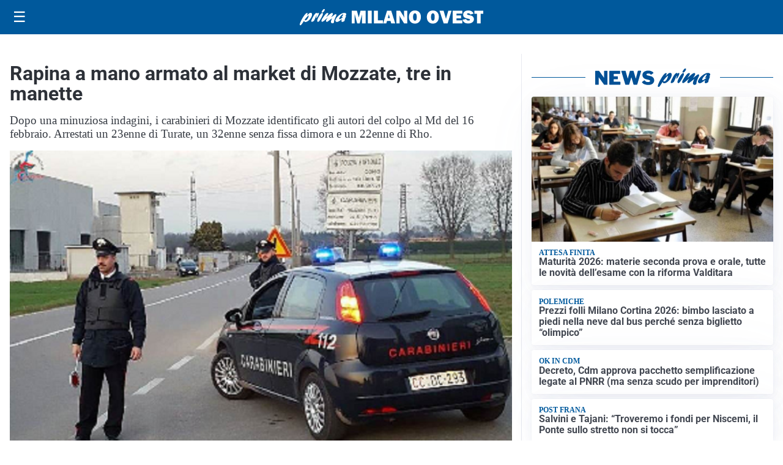

--- FILE ---
content_type: text/html; charset=utf8
request_url: https://primamilanoovest.it/media/my-theme/widgets/list-posts/sidebar-video-piu-visti.html?ts=29496292
body_size: 650
content:
<div class="widget-title"><span>Video più visti</span></div>
<div class="widget-sidebar-featured-poi-lista">
            
                    <article class="featured">
                <a href="https://primamilanoovest.it/cultura/con-larrivo-del-carnevale-torna-anche-la-campanella-doro/">
                                            <figure><img width="420" height="252" src="https://primamilanoovest.it/media/2024/02/Carnevale-03-420x252.jpg" class="attachment-thumbnail size-thumbnail wp-post-image" alt="Con l&#8217;arrivo del Carnevale torna anche la &#8220;Campanella d&#8217;oro&#8221;" loading="lazy" sizes="(max-width: 480px) 480px, (max-width: 1024px) 640px, 1280px" decoding="async" srcset="https://primamilanoovest.it/media/2024/02/Carnevale-03-420x252.jpg 420w, https://primamilanoovest.it/media/2024/02/Carnevale-03-210x126.jpg 210w, https://primamilanoovest.it/media/2024/02/Carnevale-03-680x408.jpg 680w" /></figure>
                                        <div class="post-meta">
                                                    <span class="lancio">il programma</span>
                                                <h3>Con l&#8217;arrivo del Carnevale torna anche la &#8220;Campanella d&#8217;oro&#8221;</h3>
                    </div>
                </a>
            </article>
                    
                    <article class="compact">
                <a href="https://primamilanoovest.it/attualita/inaugurata-la-mostra-diffusa-di-coloriamo-la-pace-insieme/">
                    <div class="post-meta">
                                                    <span class="lancio">L'iniziativa</span>
                                                <h3>Inaugurata la mostra diffusa di “Coloriamo la Pace insieme”</h3>
                    </div>
                </a>
            </article>
                    
                    <article class="compact">
                <a href="https://primamilanoovest.it/cronaca/sequestrati-oltre-65mila-capi-contraffatti/">
                    <div class="post-meta">
                                                    <span class="lancio">guardia di finanza</span>
                                                <h3>Sequestrati oltre 65mila capi contraffatti</h3>
                    </div>
                </a>
            </article>
            </div>

<div class="widget-footer"><a role="button" href="/multimedia/video/" class="outline widget-more-button">Altri video</a></div>

--- FILE ---
content_type: text/html; charset=utf8
request_url: https://primamilanoovest.it/media/my-theme/widgets/list-posts/sidebar-idee-e-consigli.html?ts=29496292
body_size: 462
content:
<div class="widget-title"><span>Idee e consigli</span></div>
<div class="widget-sidebar-featured-poi-lista">
            
                    <article class="featured">
                <a href="https://primamilanoovest.it/rubriche/idee-e-consigli/centro-iperbarico-habilita-i-cedri-di-fara-novarese-presidio-salvavita-contro-lintossicazione-da-monossido-di-carbonio/">
                                            <figure><img width="480" height="300" src="https://primamilanoovest.it/media/2026/01/IMG_6581-480x300.jpg" class="attachment-thumbnail size-thumbnail wp-post-image" alt="Centro Iperbarico Habilita I Cedri di Fara Novarese, presidio salvavita contro l’intossicazione da monossido di carbonio" loading="lazy" sizes="(max-width: 480px) 480px, (max-width: 1024px) 640px, 1280px" decoding="async" /></figure>
                                        <div class="post-meta">
                                                <h3>Centro Iperbarico Habilita I Cedri di Fara Novarese, presidio salvavita contro l’intossicazione da monossido di carbonio</h3>
                    </div>
                </a>
            </article>
            </div>

<div class="widget-footer"><a role="button" href="/idee-e-consigli/" class="outline widget-more-button">Altre notizie</a></div>